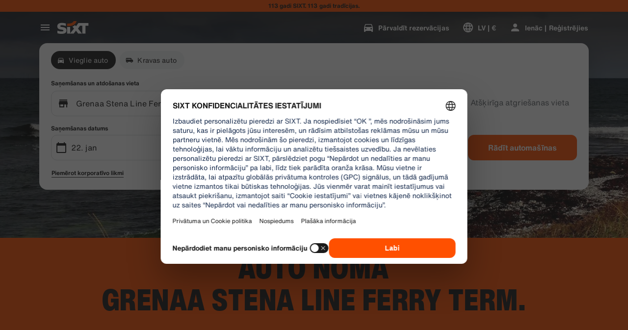

--- FILE ---
content_type: application/javascript
request_url: https://www.sixt.lv/webapp/customer-settings/intl-customerSettings-lv-LV.45d3487bdff4086c.js
body_size: 5676
content:
"use strict";(self.webpackChunk_sixt_web_customer_settings=self.webpackChunk_sixt_web_customer_settings||[]).push([["96295"],{80032:function(t,i,e){function s(t,i,e){return i in t?Object.defineProperty(t,i,{value:e,enumerable:!0,configurable:!0,writable:!0}):t[i]=e,t}e.r(i),e.d(i,{TranslationCustomerSettingsLVLV:()=>a});class a{getCongratulationFormProfileId(t){return"Your profile number: ".concat(t)}getCongratulationFormProfileStatus(t){return"Your profile status: SIXT ".concat(t)}getCountDownTextCs(t){return"Vai nesaņēmāt kodu? Pārbaudiet surogātpasta mapi vai pieprasiet jaunu kodu pēc ".concat(t," minūtēm.")}getCs_check_email_description(t){return"Mēs nosūtījām paroles atiestatīšanas saiti uz ".concat(t,".")}getHiName(t){return"Sveiki, ".concat(t)}getImprintLink(t){return"[Rekvizīti](".concat(t,")")}getLccLocalePromptRedirect(t){return"".concat(t)}getLoyalty_points(t){return"".concat(t," points")}getLoyalty_terms_text(t,i){return"Es piekrītu SIXT ONE [Noteikumiem un nosacījumiem](".concat(t,") un [Dalības līgumam](").concat(i,").")}getOtpBlockedSubtitleNoPasswordCs(t){return"Pēc ".concat(t," minūtēm varat pierakstīties vēlreiz, izmantojot vienreizēju pieteikšanās kodu.")}getOtpFormSubtitleCs(t){return"Ievadiet kodu, kas nosūtīts uz ".concat(t,".")}getOtpSublineSms(t,i){return"Log in with the code sent to ".concat(t," & your mobile number ").concat(i)}getOtp_incorrect_code_error_msg(t){return"Nepareizs kods. Ievadiet pareizo kodu vēlreiz vai pieprasiet jaunu pēc ".concat(t," minūtēm.")}getOtp_locked_subtitle(t){return"Jūsu personas datu aizsardzība mums ir ļoti svarīga. Jūs varat mēģināt pierakstīties vēlreiz pēc ".concat(t," minūtēm.")}getPasswordFormSubtitle(t){return"Izmantojiet sava SIXT konta paroli, kura reģistrētais e-pasts ir ".concat(t,".")}getPaste_value_from_clipboard_btn_text(t){return'Iekopējiet "'.concat(t,'" no starpliktuves')}getSeeOurPrivacyPolicyLink(t){return"Skatiet mūsu [Privātuma politiku](".concat(t,").")}getSeeOurTermsAndPrivacyPolicy(t,i){return"Skatiet mūsu [Noteikumus](".concat(t,") un [Privātuma politiku](").concat(i,")")}getVerifyEmailSubTitle(t){return"We have sent the code to ".concat(t)}getZenAuthOtpSubline(t){return"Pierakstieties ar kodu, kas nosūtīts uz ".concat(t)}constructor(){s(this,"AddBookingProfile","Pievienot profilu"),s(this,"AreYouSure","Vai esat pārliecināts?"),s(this,"B2BRegistrationEmailPlaceholder","Your email address"),s(this,"B2b_book_selected_profile_cta","Rezervēt ar izvēlēto profilu"),s(this,"B2b_business_category","Uzņēmuma"),s(this,"B2b_personal_category","Personīgais"),s(this,"B2b_select_profile_subtitle","Nākamajai nomai atlasiet vienu no esošajiem profiliem vai izveidojiet jaunu SIXT uzņēmuma profilu."),s(this,"B2b_select_profile_title","Laipni lūdzam atpakaļ SIXT uzņēmuma profilā"),s(this,"B2b_select_profile_without_creation_subtitle","Izvēlieties kādu no saviem profiliem nākamajai nomas rezervācijai."),s(this,"BaseLogIn","Pierakstīties"),s(this,"Bookings","Rezervācijas"),s(this,"BusinessHubTab","Business hub"),s(this,"BusinessProfileDesktopContent","Log in to an existing profile or create a new SIXT business profile. Benefits include special rates for your company and access to SIXT rent, share, and ride within the SIXT App."),s(this,"BusinessProfileMobileContent","Log in with an existing profile or create a new business profile."),s(this,"ChooseProfile","Choose a profile"),s(this,"CodeExpiredMessageCs","Jūsu koda derīguma termiņš ir beidzies."),s(this,"CodeInputLabelCs","Jūsu 6\xa0ciparu kods"),s(this,"CongratulationFormCongratulationDescription","You can continue in the app. This is not mandatory for business rent usage."),s(this,"CongratulationFormCongratulationHeadline","Your business profile has been successfully created!"),s(this,"CongratulationFormDigitalCardText","Please make sure to use your business profile number for all SIXT rent bookings on the SIXT website and other booking channels."),s(this,"CongratulationFormDownloadApp","Download the App"),s(this,"CongratulationFormWebsiteAppText","Download the SIXT app, log in with your email and explore SIXT rent, SIXT ride and SIXT share."),s(this,"Continue","Tālāk"),s(this,"ContinueProfileButton","Continue with selected profile"),s(this,"Country_selector_other_label","Citas valstis"),s(this,"Country_selector_suggested_label","Ieteiktais"),s(this,"CreateAccountCta","Izveidot kontu"),s(this,"CreateAccountSubtitle","Izmantojot kontu, veikt rezervācijas būs vēl ērtāk."),s(this,"CreateAccountTitle","Pabeidziet konta izveidi"),s(this,"Cs_check_email_cta","Atkārtoti nosūtīt e-pastu"),s(this,"Cs_check_email_heading","Pārbaudiet savu e-pastu"),s(this,"Cs_login_form_subline","Rezervējiet ātrāk. Ceļojiet gudrāk."),s(this,"Cs_loyalty_menu_tile_enrolled","SIXT ONE"),s(this,"Cs_loyalty_menu_tile_not_enrolled","SIXT ONE"),s(this,"CurrencyTab","Valūta"),s(this,"FieldCannotBeEmptyError","Obligātais lauks ir jāaizpilda."),s(this,"FirstNamePlaceholder","Vārds"),s(this,"FirstNameValidationError","Nav norādīts vārds"),s(this,"ForgotPasswordCta","Vai aizmirsāt paroli?"),s(this,"FormActionFinish","Finish"),s(this,"FormSignUpFirstName","Vārds"),s(this,"FormSignUpHeadline","Laipni lūgti"),s(this,"FormSignUpInvalidFirstName","Lūdzu, ievadiet savu vārdu"),s(this,"FormSignUpInvalidLastName","Lūdzu, norādiet savu uzvārdu"),s(this,"FormSignUpLastName","Uzvārds"),s(this,"FormSignUpSubHeadline","Prieks iepazīties! Iepazīsim viens otru labāk."),s(this,"GetResetLink","Nosūtīt atiestatīšanas saiti"),s(this,"GlobalErrorUnhandled","Nav iespējams pierakstīties. Lūdzu, mēģiniet vēlreiz."),s(this,"IncorrectPasswordError","Nepareiza parole. Lūdzu, mēģiniet vēlreiz."),s(this,"InputAccountNumber","Konta numurs (KDNR)"),s(this,"InputEmail","E-pasts"),s(this,"InputPassword","Parole"),s(this,"InputRateKey","Likmes atslēga"),s(this,"LanguageAndCountryTab","Language & Region"),s(this,"Language_switcher_subtitle_most_popular","Populārākais"),s(this,"Language_switcher_subtitle_other_languages","Vairāk valodu"),s(this,"LastNamePlaceholder","Uzvārds"),s(this,"LastNameValidationError","Nav norādīts uzvārds"),s(this,"LccLanguagePromptClose","Aizvērt"),s(this,"LccLocalePromptDismiss","Atcelt"),s(this,"LccLocalePromptLccOpen","Cita"),s(this,"LccLocalePromptStatement","Izskatās, ka jūsu pārlūkprogrammā ir iestatīta cita valoda. Vai vēlaties to pārslēgt?"),s(this,"LccSwitcherChangeCurrency","Mainīt valūtu"),s(this,"LccSwitcherChangeLanguageOrCurrency","Mainīt valodu vai valūtu"),s(this,"LogInOrCreateAccount","Piesakieties vai izveidojiet kontu"),s(this,"LogInOrCreateAccountSubtitle","Piesakieties vai izveidojiet kontu tikai ar dažiem klikšķiem un izbaudiet vienkāršu norēķināšanos un ērtu ceļojumu pārvaldību."),s(this,"LoginButtonBookingProfile","Rezervācijas profils"),s(this,"LoginButtonProfile","Ienāc | Reģistrējies"),s(this,"LoginCta","Pieteikties"),s(this,"LoginFormContinueWithApple","Turpināt ar Apple"),s(this,"LoginFormContinueWithGoogle","Turpināt ar Google"),s(this,"LoginFormGoogleCookiesDisabledError","Lai pieteiktos, izmantojot Google, pārlūkprogrammas datu un konfidencialitātes iestatījumos iespējojiet sīkfailus."),s(this,"LoginFormSSOError","Diemžēl mēs nevaram pārvirzīt jūs uz pierakstīšanos. Lūdzu, izmēģiniet citu pierakstīšanās veidu."),s(this,"Login_cta","Pieteikties"),s(this,"Login_dont_have_account_label","Vai jums nav konta?"),s(this,"Logout","Izrakstīties"),s(this,"Loyalty_benefit_item1","Book with rental points"),s(this,"Loyalty_benefit_item2","Free additional driver"),s(this,"Loyalty_benefit_item3","Free upgrade"),s(this,"Loyalty_benefit_item4","Faster checkout"),s(this,"Loyalty_enrolled_pending_message","You’ve signed up! You can see your benefits in your account shortly."),s(this,"Loyalty_enrolled_success_message","Welcome to SIXT ONE! Book now and start earning points."),s(this,"Loyalty_enrollment_lss_b2c_main_cta","Book and earn points"),s(this,"Loyalty_enrollment_lss_b2c_page_subtitle","Start earning points with your next booking. View your benefits in the SIXT ONE section of your account anytime."),s(this,"Loyalty_enrollment_lss_b2c_page_title","You've joined our rewards program!"),s(this,"Loyalty_enrollment_lss_cto_page_subtitle","View your benefits in the SIXT ONE section of your account."),s(this,"Loyalty_enrollment_lss_cto_page_title","Welcome to our rewards program!"),s(this,"Loyalty_enrollment_lss_cto_secondary_cta","View benefits"),s(this,"Loyalty_enrollment_lss_status_match_page_subtitle","You're now a member of our rewards program SIXT ONE. Start booking with your new benefits."),s(this,"Loyalty_enrollment_lss_status_match_page_title","We matched your status!"),s(this,"Loyalty_join_benefit_item1","Earn points when you rent"),s(this,"Loyalty_join_benefit_item2","Easily redeem points for savings"),s(this,"Loyalty_join_benefit_item3","Unlock higher status tiers with more benefits"),s(this,"Loyalty_join_benefit_item4","Use the SIXT app to skip the counter"),s(this,"Loyalty_join_country_other","Visas pārējās valstis"),s(this,"Loyalty_join_country_popular","Ieteiktās valstis"),s(this,"Loyalty_join_cta","Pievienoties tagad"),s(this,"Loyalty_join_cto_benefit_item1","Redeem your earned points for savings on personal rentals"),s(this,"Loyalty_join_cto_benefit_item2","Unlock higher status tiers with more amazing benefits"),s(this,"Loyalty_join_cto_benefit_item3","Use the SIXT app to skip the counter"),s(this,"Loyalty_join_cto_subtitle","Our rewards program allows you to earn points from both business and personal bookings!"),s(this,"Loyalty_join_cto_title","Join our rewards program"),s(this,"Loyalty_join_later_cta","Pievienoties vēlāk"),s(this,"Loyalty_join_subtitle","Mēs esam ieviesuši jaunu atlīdzības programmu ar aizraujošām priekšrocībām:"),s(this,"Loyalty_join_title","Join our rewards program"),s(this,"Loyalty_label","SIXT ONE"),s(this,"Loyalty_not_available_subtitle","Diemžēl SIXT ONE jūsu valstī vēl nav pieejams. Mēs jūs informēsim, tiklīdz jūs varēsiet pievienoties."),s(this,"Loyalty_not_available_title","SIXT ONE drīzumā būs pieejams"),s(this,"Loyalty_welcome_subtitle","Start earning points with every future booking and start to use your benefits."),s(this,"Loyalty_welcome_title","Welcome to Orange"),s(this,"Loyalty_welcome_to_program_label","Jūs tagad esat SIXT ONE dalībnieks! Pabeidziet nomu, lai sāktu krāt punktus."),s(this,"Marketing_communication_consent_text","I allow SIXT to send marketing communications."),s(this,"MciLoginFormEmailSubmitButton","Turpināt ar e-pastu"),s(this,"OfferListItemOr","vai"),s(this,"Ok","Labi"),s(this,"Or_login_with_label","vai piesakieties ar"),s(this,"OtpBlockedNavBarTitleCs","Pārsniegts mēģinājumu skaits"),s(this,"OtpBlockedSecondaryBtnCs","Atgriezties sākumlapā"),s(this,"OtpBlockedSubtitleCs","Jūs varēsiet izmantot kodu, lai pieteiktos vēlāk vai pieteiktos tagad, izmantojot sava konta paroli. Jūsu konta piekļuves drošības aizsardzība ir mūsu augstākā prioritāte."),s(this,"OtpBlockedTitleCs","Jūsu konts ir uz laiku bloķēts"),s(this,"OtpExpired","Verification code has expired. Resend code and try again."),s(this,"OtpFormTitleCs","Pārbaudiet savu e-pastu"),s(this,"OtpRetryLimitReached","Ir sasniegts atkārtoto mēģinājumu ierobežojums. Lūdzu, pieprasiet jaunu kodu."),s(this,"Otp_resend_code_btn_text","Saņemt jaunu kodu"),s(this,"Otp_resend_subline","Šī koda termiņš ir beidzies. Lai turpinātu, pieprasiet jaunu!"),s(this,"PasswordFormTitle","Ievadiet paroli"),s(this,"PasswordPlaceholder","Jūsu parole"),s(this,"PasswordValidationDigitsError","Vismaz 1 cipars"),s(this,"PasswordValidationError","Paroles kritēriji nav izpildīti"),s(this,"PasswordValidationErrorDigitsError","Vismaz viens cipars"),s(this,"PasswordValidationErrorLowercaseError","Vismaz viens mazais burts"),s(this,"PasswordValidationErrorMaxLength","Maksimāli 50 rakstzīmes"),s(this,"PasswordValidationErrorMinLength","Vismaz 8 rakstzīmes"),s(this,"PasswordValidationErrorSpecialCharError","Vismaz viena īpašā rakstzīme"),s(this,"PasswordValidationErrorUppercaseError","Vismaz viens lielais burts"),s(this,"PasswordValidationErrorWhitespaceError","Nedrīkst saturēt atstarpes sākumā vai beigās."),s(this,"PasswordValidationLowercaseError","Vismaz 1 mazais burts"),s(this,"PasswordValidationMinLengthError","Vismaz 8 rakstzīmes"),s(this,"PasswordValidationSpecialCharError","Vismaz 1 īpašā rakstzīme"),s(this,"PasswordValidationSuccess","Visi paroles kritēriji ir izpildīti"),s(this,"PasswordValidationUppercaseError","Vismaz 1 lielais burts"),s(this,"PreCtoBenefit1","Special rates through your company"),s(this,"PreCtoBenefit2","Innovative, digital rental services"),s(this,"PreCtoBenefit3","All mobility solutions in one app: SIXT rent, share, and ride"),s(this,"PreCtoButton","Izveidot jaunu uzņēmuma profilu"),s(this,"PreCtoSubtitle","Create a new SIXT business profile to enjoy:"),s(this,"PreCtoTitle","Your SIXT business profile is waiting for you"),s(this,"RateKeyValidationErrorCompanyNotFound","Jūsu izvēlētais uzņēmums vairs nav korporatīvais klients. Lūdzu, sazinieties ar klientu atbalsta dienestu."),s(this,"RateKeyValidationErrorWrongRateKey","Nepareiza likmes atslēga."),s(this,"RequestOtpCta","Request verification code"),s(this,"RequiredField","Obligāts lauks"),s(this,"RequiredPasswordError","Lūdzu, ievadiet paroli."),s(this,"ResendCodeCs","Nosūtīt kodu atkārtoti"),s(this,"Retry","Mēģināt vēlreiz"),s(this,"SearchCurrencyLabel","Meklēt valūtu"),s(this,"SearchLanguageAndCountryLabel","Search for language or region"),s(this,"SelectKdnrFormSelectCountry","Select country"),s(this,"Signup_country_of_residence_label","Dzīvesvietas valsts"),s(this,"Signup_otp_heading","Apstipriniet savu identitāti"),s(this,"Signup_success_snackbar","Jūsu konts ir izveidots!"),s(this,"Skip","Skip"),s(this,"SkipForNow","Skip for now"),s(this,"SomethingWentWrongPleaseTryAgain","Kaut kas nogāja greizi. Lūdzu, mēģiniet vēlreiz."),s(this,"SubscriptionsTitle","Abonementi"),s(this,"SuggestedTitle","Suggested"),s(this,"SupportOr","vai"),s(this,"TryLaterCs","Aizvērt"),s(this,"UseLoginCodeCta","Izmantot pieteikšanās kodu"),s(this,"UsePasswordOptionCs","Izmantot paroli"),s(this,"UserDetailsHelpLink","Palīdzība"),s(this,"UserDetailsManageBookings","Pārvaldīt rezervācijas"),s(this,"UserDetailsProfiles","Profili"),s(this,"UserDetailsRideHistory","Braucienu vēsture un rēķini"),s(this,"UserDetailsSelectProfile","Atlasīt Rezervācijas profilu"),s(this,"UserSectionPersonalDetails","Personīgie dati"),s(this,"ValidateEmail","Jūsu e-pastam vajadzētu izskatīties šādi: example@example.com"),s(this,"ValidatePositiveNumber","Ir atļauti tikai cipari"),s(this,"Verify","Verify"),s(this,"VerifyEmailSkipSubline","Please keep in mind it is important to verify your email id for a seemless experience."),s(this,"VerifyEmailTitle","Verify your email"),s(this,"VerifyNow","Verify now"),s(this,"View_details_cta","Skatīt papildu informāciju"),s(this,"View_profile_details_cta","View profile details"),s(this,"WrongOtpErrorCs","Nepareizs kods. Mēģiniet vēlreiz vai pieprasiet jaunu kodu."),s(this,"WrongVerificationCode","Wrong verification code"),s(this,"ZenAuthBackToLoginLink","Atpakaļ uz pierakstīšanās ekrānu"),s(this,"ZenAuthCorporateRateButton","Piemērot korporatīvo likmi"),s(this,"ZenAuthCorporateRateHeadline","Piemērot korporatīvo likmi"),s(this,"ZenAuthCorporateSignup","Vai esat korporatīvais klients? Reģistrējies šeit"),s(this,"ZenAuthEmailHeadline","Izveidot kontu vai pierakstīties"),s(this,"ZenAuthEmailTooltip","Jūs variet pieslēgties ar savu e-pasta adresi, SIXT kartes numuru vai korporatīvā konta numuru. "),s(this,"ZenAuthForgotPassworHeadline","Aizmirsu paroli"),s(this,"ZenAuthForgotPasswordDescription","Palīdziet mums atrast jūsu kontu, un mēs atiestatīsim jūsu paroli."),s(this,"ZenAuthInvalidOtp","Nepareizs kods. Pārbaudiet savu e-pastu un mēģiniet vēlreiz."),s(this,"ZenAuthOtpExpiresIn","līdz koda termiņš beigsies"),s(this,"ZenAuthOtpHeadline","Ievadiet kodu"),s(this,"ZenAuthOtpHeadlineBlockedUser","Jūs esat sasniedzis ievades ierobežojumu."),s(this,"ZenAuthOtpHeadlineExpired","Kodam ir beidzies derīguma termiņš"),s(this,"ZenAuthOtpHeadlineLimitReached","Pārāk daudz neveiksmīgu mēģinājumu"),s(this,"ZenAuthOtpReceiveNewCode","Pieprasīt jaunu kodu"),s(this,"ZenAuthOtpResendCode","Pieprasīt jaunu kodu"),s(this,"ZenAuthOtpSublineBlockedUser","Kods ir ievadīts nepareizi pārāk daudzas reizes pēc kārtas. Pieprasiet jaunu kodu pēc vienas stundas vai pierakstieties ar savu paroli."),s(this,"ZenAuthOtpSublineExpired","Ar pagaidu kodu saistītais laiks ir beidzies."),s(this,"ZenAuthOtpSublineLimitReached","Kods ir ievadīts nepareizi pārāk daudzas reizes."),s(this,"ZenAuthOtpTryAnotherEmail","Izmantot citu e-pastu\xa0"),s(this,"ZenAuthPasswordError","Nepareiza parole. Lūdzu, mēģiniet vēlreiz."),s(this,"ZenAuthPasswordForgot","Aizmirsi savu paroli?"),s(this,"ZenAuthPasswordHeadline","Laipni lūdzam atpakaļ"),s(this,"ZenAuthPasswordLogin","Pieteikties ar paroli"),s(this,"ZenAuthPrivacyLink","Privātuma politika"),s(this,"ZenAuthRateKeyHeadline","Ievadiet likmes atslēgu"),s(this,"ZenAuthRemoveCorporateRateButton","Noņemt korporatīvo likmi"),s(this,"ZenAuthRemoveCorporateRateHeadline","Jūs nevarat pierakstīties, kamēr izmantojat korporatīvo likmi"),s(this,"ZenAuthRemoveCorporateRateSubline","Korporatīvās likmes var izmantot tikai tad, ja rezervāciju veicat kā viesis. Ja vēlaties pierakstīties savā kontā, lūdzu, noņemiet korporatīvo likmi."),s(this,"ZenAuthResetLinkSentDescription","Pārbaudiet, vai e-pastā esat saņēmis saiti paroles atiestatīšanai. Ja to nesaņemat dažu minūšu laikā, pārbaudiet surogātpasta mapi."),s(this,"ZenAuthResetLinkSentHeadline","Paroles atiestatīšanas saite ir nosūtīta"),s(this,"ZenAuthSignupForCorporate","Reģistrējieties korporatīvajam kontam"),s(this,"ZenAuthTermsLink","Noteikumi")}}}}]);
//# sourceMappingURL=intl-customerSettings-lv-LV.45d3487bdff4086c.js.map